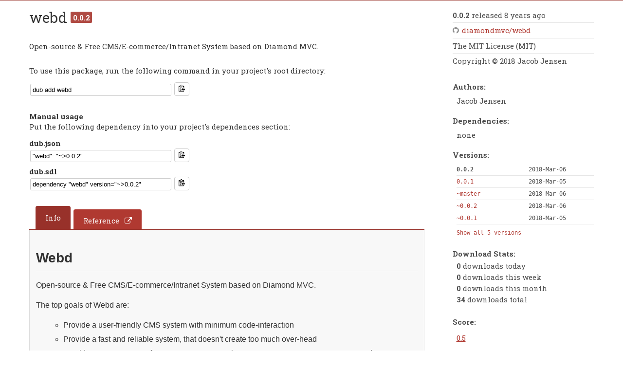

--- FILE ---
content_type: text/html; charset=UTF-8
request_url: https://codemirror.dlang.org/packages/webd
body_size: 2255
content:
<!DOCTYPE html>
<html>
	<head>
		<link rel="stylesheet" type="text/css" href="../styles/common.css"/>
		<link rel="stylesheet" type="text/css" href="../styles/markdown.css"/>
		<link rel="stylesheet" type="text/css" href="../styles/common.css"/>
		<link rel="stylesheet" type="text/css" href="../styles/top.css"/>
		<link rel="stylesheet" type="text/css" href="../styles/top_p.css"/>
		<link rel="shortcut icon" href="../favicon.ico"/>
		<link rel="search" href="../opensearch.xml" type="application/opensearchdescription+xml" title="DUB"/>
		<meta name="viewport" content="width=device-width, initial-scale=1.0, minimum-scale=0.1, maximum-scale=10.0"/>
		<!-- facebook & co.-->
		<meta property="og:url" content=""/>
		<meta property="og:type" content="article"/>
		<meta property="og:title" content="Package webd on DUB"/>
		<meta property="og:image" content="/packages/webd/logo?s=000000000000000000000000"/>
		<meta property="og:description" content="Open-source &amp; Free CMS/E-commerce/Intranet System based on Diamond MVC."/>
		<meta property="og:site_name" content="DUB Package Registry"/>
		<meta property="og:locale" content="en_US"/>
		<meta property="article:author"/>
		<!-- twitter-->
		<meta name="twitter:card" content="summary"/>
		<meta name="twitter:site" content="@D_Programming"/>
		<meta name="twitter:url" content="http://codemirror.dlang.org/packages/webd"/>
		<meta name="twitter:title" content="Package webd on DUB"/>
		<meta name="twitter:description" content="Open-source &amp; Free CMS/E-commerce/Intranet System based on Diamond MVC."/>
		<meta name="twitter:image" content="/packages/webd/logo?s=000000000000000000000000"/>
		<meta name="theme-color" content="#B03931"/>
		<meta name="format-detection" content="telephone=no"/>
		<meta name="description" content="Open-source &amp; Free CMS/E-commerce/Intranet System based on Diamond MVC."/>
		<title>Package webd version 0.0.2 - DUB - The D package registry</title>
	</head>
	<body id="Home" class="doc">
		<script>document.body.className += ' have-javascript'</script>
		<div id="top">
		</div>
		<div id="content">
			<div class="main">
				<h1>
					webd <strong class="badge">0.0.2</strong>
				</h1>
				<p>Open-source &amp; Free CMS/E-commerce/Intranet System based on Diamond MVC.</p>
				<br/>
				<p>To use this package, run the following command in your project's root directory:</p>
				<div class="clipboard-pkg">
					<div class="clipboard-pkg-row">
						<input id="package-clipboard" value="dub add webd"/>
						<button class="btn-clipboard" data-clipboard-target="#package-clipboard">
							<img src="/images/clippy.svg" width="13" alt="Copy to clipboard"/>
						</button>
					</div>
				</div>
				<div class="clipboard-manual">
					<p>
						<strong>Manual usage</strong>
						<br/>
						Put the following dependency into your project's dependences section:
					</p>
					<div class="clipboard-pkg">
						<div class="clipboard-pkg-row">
							<label class="clipboard-pkg-title" for="package-clipboard-json">dub.json</label>
							<input id="package-clipboard-json" value="&quot;webd&quot;: &quot;~&gt;0.0.2&quot;"/>
							<button class="btn-clipboard" data-clipboard-target="#package-clipboard-json">
								<img src="/images/clippy.svg" width="13" alt="Copy to clipboard"/>
							</button>
						</div>
						<div class="clipboard-pkg-row">
							<label class="clipboard-pkg-title" for="package-clipboard-sdl">dub.sdl</label>
							<input id="package-clipboard-sdl" value="dependency &quot;webd&quot; version=&quot;~&gt;0.0.2&quot;"/>
							<button class="btn-clipboard" data-clipboard-target="#package-clipboard-sdl">
								<img src="/images/clippy.svg" width="13" alt="Copy to clipboard"/>
							</button>
						</div>
					</div>
				</div>
				<div class="subtabsHeader">
					<a class="tab active" href="../packages/webd?tab=info">Info</a><a class="tab external" href="https://webd.dpldocs.info/0.0.2/" target="_blank">Reference</a>
				</div>
				<div class="repositoryReadme markdown-body">
					<div><h2 id="webd"> Webd</h2>
<p>Open-source &amp; Free CMS/E-commerce/Intranet System based on Diamond MVC.
</p>
<p>The top goals of Webd are:
</p>
<ul>
<li>Provide a user-friendly CMS system with minimum code-interaction
</li>
<li>Provide a fast and reliable system, that doesn't create too much over-head
</li>
<li>Provide a secure system for user-management, site-management, content-management, data-management etc.
</li>
<li>Provide a stable and rich system with both E-commerce & Intranet implementations that can be used on-top of the CMS system.
</li>
<li>Provide a rich E-commerce system
</li>
<li>Provide an easy way to extend and implement customizations for the CMS system
</li>
<li>Provide a way to use multiple sites with their own customizations, but using same CMS back-end.
</li>
</ul>
</div>
				</div>
			</div>
			<div class="packageInfo">
				<ul class="unmarkedList">
					<li id="latestVersion">
						<strong>0.0.2</strong> released 8 years ago
					</li>
					<li id="repository">
						<a class="blind github" href="https://github.com/diamondmvc/webd">diamondmvc/webd</a>
					</li>
					<li id="license">The MIT License (MIT)</li><li id="copyright">Copyright © 2018 Jacob Jensen</li>
				</ul>
				<dl>
					<dt>Authors:</dt>
					<dd class="wrap">
						<ul class="authors unmarkedList">
							<li>Jacob Jensen</li>
						</ul>
					</dd>
					<dt>Dependencies:</dt>
					<dd class="wrap">
						 none
					</dd><dt>Versions:</dt>
					<dd id="versions">
						<table>
							<tr>
								<td>
									<strong>0.0.2</strong>
								</td>
								<td>
									<span>2018-Mar-06</span>
								</td>
							</tr>
							<tr>
								<td>
									<a class="blind" href="../packages/webd/0.0.1">
										0.0.1
									</a>
								</td>
								<td>
									<span>2018-Mar-05</span>
								</td>
							</tr>
							<tr>
								<td>
									<a class="blind" href="../packages/webd/~master">
										~master
									</a>
								</td>
								<td>
									<span>2018-Mar-06</span>
								</td>
							</tr>
							<tr>
								<td>
									<a class="blind" href="../packages/webd/~0.0.2">
										~0.0.2
									</a>
								</td>
								<td>
									<span>2018-Mar-06</span>
								</td>
							</tr>
							<tr>
								<td>
									<a class="blind" href="../packages/webd/~0.0.1">
										~0.0.1
									</a>
								</td>
								<td>
									<span>2018-Mar-05</span>
								</td>
							</tr>
						</table>
						<span id="showAll">
							<a class="blind" href="../packages/webd/versions">
								Show all 5 versions
							</a>
						</span>
					</dd>
					<dt>Download Stats:</dt>
					<dd id="stats">
						<ul class="unmarkedList">
							<li>
								<p>
									<strong>0</strong> downloads today
								</p>
							</li>
							<li>
								<p>
									<strong>0</strong> downloads this week
								</p>
							</li>
							<li>
								<p>
									<strong>0</strong> downloads this month
								</p>
							</li>
							<li>
								<p>
									<strong>34</strong> downloads total
								</p>
							</li>
						</ul>
					</dd>
					<dt>Score:</dt><dd id="score" title="0.5&#10;&#10;#downloads / m: 0&#10;#stars: 3&#10;#watchers: 1&#10;#forks: 0&#10;#issues: 0&#10;"><a href="https://dub.pm/develop#package-scoring">0.5</a></dd>
					<dt>
						Short URL:
						<dd>
							<a href="http://webd.dub.pm" target="_blank">webd.dub.pm</a>
						</dd>
					</dt>
				</dl>
			</div>
			<script type="application/javascript" src="/scripts/clipboard.min.js"></script>
<script>
	//<![CDATA[
	new Clipboard('.btn-clipboard');
	//]]>
</script>
		</div>
	<script defer src="https://static.cloudflareinsights.com/beacon.min.js/vcd15cbe7772f49c399c6a5babf22c1241717689176015" integrity="sha512-ZpsOmlRQV6y907TI0dKBHq9Md29nnaEIPlkf84rnaERnq6zvWvPUqr2ft8M1aS28oN72PdrCzSjY4U6VaAw1EQ==" data-cf-beacon='{"version":"2024.11.0","token":"e39123fe21a0499a9ec6b33bb7be110c","r":1,"server_timing":{"name":{"cfCacheStatus":true,"cfEdge":true,"cfExtPri":true,"cfL4":true,"cfOrigin":true,"cfSpeedBrain":true},"location_startswith":null}}' crossorigin="anonymous"></script>
</body>
	<script type="application/javascript" src="/scripts/menu.js"></script>
</html>